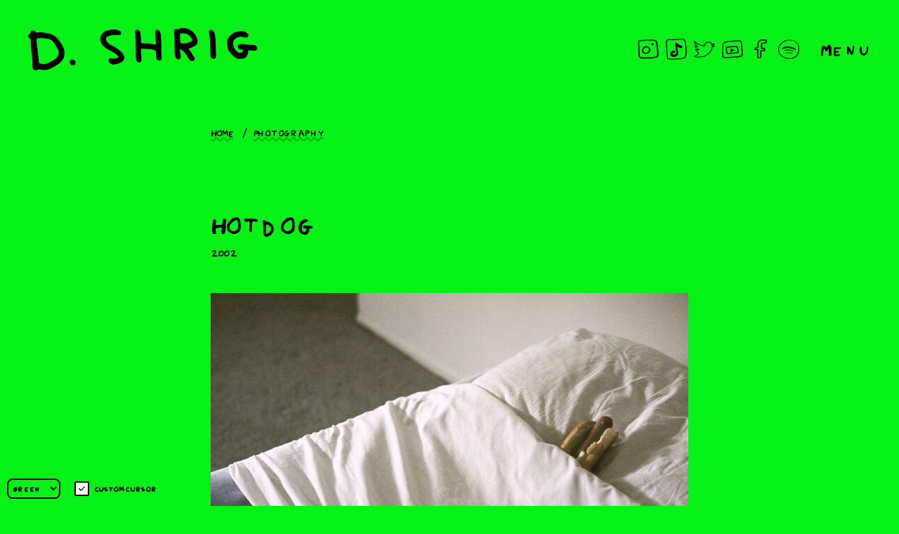

--- FILE ---
content_type: text/html; charset=UTF-8
request_url: https://davidshrigley.com/photography/hotdog
body_size: 7262
content:
<!DOCTYPE html>
<html lang="en-GB" dir="ltr">
	<head>
		<meta http-equiv="X-UA-Compatible" content="IE=edge"/>
		<meta charset="utf-8">
		<meta name="viewport" content="width=device-width, initial-scale=1.0, maximum-scale=5.0, viewport-fit=cover"/>
    <meta name="referrer" content="origin-when-cross-origin" />
    				
	<title>Hotdog - David Shrigley</title>
	<meta name="description" content="" />

	<meta property="fb:app_id" content="">
	<meta property="og:url" content="https://davidshrigley.com/photography/hotdog" />
	<meta property="og:type" content="website" />
	<meta property="og:title" content="Hotdog - David Shrigley" />
	<meta property="og:image" content="https://d3k792mnh7ruvm.cloudfront.net/sculpture/_1200x630_crop_center-center_none/ak4999_SHR_pleasedontkillus_large1.jpg" />
	<meta property="og:image:width" content="1200" />
	<meta property="og:image:height" content="630" />
	<meta property="og:description" content="" />
	<meta property="og:site_name" content="David Shrigley" />
	<meta property="og:locale" content="en_GB" />
	<meta property="og:locale:alternate" content="en_GB" />
	
	<meta name="twitter:card" content="summary_large_image" />
	<meta name="twitter:site" content="davidshrigley" />
	<meta name="twitter:url" content="https://davidshrigley.com/photography/hotdog" />
	<meta name="twitter:title" content="Hotdog - David Shrigley" />
	<meta name="twitter:description" content="" />
	<meta name="twitter:image" content="https://d3k792mnh7ruvm.cloudfront.net/sculpture/_1200x600_crop_center-center_none/ak4999_SHR_pleasedontkillus_large1.jpg" />

	
	<link rel="home" href="https://davidshrigley.com/" />
	<link rel="canonical" href="https://davidshrigley.com/photography/hotdog">
    <link rel="preconnect" href="https://fonts.googleapis.com">
    <link rel="preconnect" href="https://fonts.gstatic.com" crossorigin>
    <link href="https://fonts.googleapis.com/css2?family=Roboto+Mono:wght@400;700&display=swap" rel="stylesheet">
    <script src="https://unpkg.com/micromodal/dist/micromodal.min.js"></script>
		<link rel="preload" href="/dist/styles/main-aa7e1df0ee.css" as="style" onerror="this.onerror=null;this.href='/dist/styles/main.css';">
		<link href="/dist/styles/main-aa7e1df0ee.css" rel="stylesheet" onerror="this.onerror=null;this.href='/dist/styles/main.css';">
		<link href="/dist/lightbox2/css/lightbox.min.css" rel="stylesheet" />
    <link rel="icon" type="image/svg+xml" href="/favicon.svg">
    <link rel="icon" type="image/png" href="/favicon.png">
    <link type="text/plain" rel="author" href="/humans.txt" />

    
          <script defer data-domain="davidshrigley.com" src="https://plausible.jonnykates.com/js/script.js"></script>
    	</head>

	<body>
    
		


<header class="site-header shrig-hand">
  <div class="theming">
    <select id="themePicker">
      <option value="#06f216">Green</option>
      <option value="#ffbe0b">Gold</option>
      <option value="#fb5607">Orange</option>
      <option value="#ff006e">Pink</option>
    </select>
    <label class="theming__field theming__field--cursor form-control">
      <input id="customCursorCheckbox" type="checkbox" name="custom-cursor" />
      Custom cursor
    </label>
  </div>

  <div class="site-header__contents">
      <a href="/" class="site-logo">
    <svg viewBox="0 0 328 60" fill="none" xmlns="http://www.w3.org/2000/svg"><path fill-rule="evenodd" clip-rule="evenodd" d="M218.401.26c-1.381.21-2.541.594-3.152 1.047-.944.697-2.283.702-2.283.01 0-.712-2.99-.304-3.756.512-.846.9-.97 5.792-.24 9.459.233 1.168.271 4.735.121 11.229-.324 14.037.731 19.98 3.809 21.47 3.893 1.885 5.93-.944 4.74-6.589-.343-1.616-.623-4.038-.627-5.381l-.005-2.44 1.537.886c1.521.878 4.994 3.959 4.994 4.432 0 .133.299.511.66.838.63.564 3.072 4.04 3.072 4.369 0 .457 2.636 4.576 3.354 5.24 2.634 2.443 6.534 1.81 7.206-1.166.149-.671.142-1.24-.017-1.34-.154-.096-.28-.437-.28-.761s-.184-.7-.41-.838c-.226-.135-1.285-1.786-2.351-3.669-1.95-3.435-2.59-4.345-4.819-6.874-.663-.753-1.153-1.378-1.09-1.392l.663-.126c.979-.189 4.898-1.808 4.898-2.027 0-.117.595-.387 1.323-.602 1.364-.403 2.967-1.437 4.217-2.717.394-.406.828-.67.961-.588.133.084.259-.308.28-.868.021-.56.254-1.427.518-1.931.821-1.558-.29-6.594-2.118-9.62-4.908-8.11-12.491-11.888-21.205-10.563zM117.414 2.452c-1.325.217-3.214.64-4.199.938-.986.3-1.873.555-1.973.567-.828.102-3.618 2.045-4.758 3.314-7.665 8.526-2.396 19.267 12.558 25.602.765.324 2.473 1.395 5.598 3.51 2.001 1.353 3.975 3.352 4.175 4.232.418 1.828-4.641 3.12-9.351 2.388l-2.638-.41-1.119 1.122c-3.278 3.277 2.628 9.346 7.66 7.87.272-.08 1.126-.23 1.896-.332 2.286-.303 3.503-.704 6.997-2.311 8.365-3.849 6.532-11.985-4.359-19.332-3.235-2.183-3.161-2.14-7.107-4.161-10.947-5.606-12.939-12.622-4.166-14.67.387-.09 1.334-.315 2.104-.496.77-.185 4.056-.348 7.305-.364l5.904-.03.462-.934c.807-1.628.69-3.494-.259-4.17-3.735-2.657-8.313-3.382-14.73-2.333zm36.973.028c-1.295.679-1.561 1.904-1.255 5.787.152 1.918.277 8.526.277 14.684.005 22.198.476 24.927 4.451 25.802 1.103.24 2.745-.348 3.499-1.257.555-.668.662-5.22.226-9.617-.187-1.88-.355-4.54-.371-5.909l-.03-2.488 5.754.102c5.974.108 8.015.313 12.395 1.248 3.196.683 3.032.355 3.256 6.615.234 6.561.639 7.572 3.424 8.516 3.793 1.29 5.169-.973 4.649-7.639-.165-2.127-.326-7.294-.359-11.485-.093-12.458-.77-19.75-2.029-21.9-1.99-3.392-5.776-3.583-6.646-.336-.24.893-.231 1.642.056 5.442.609 8.047.882 13.087.716 13.25-.107.11-1.777-.09-3.708-.44-3.602-.658-5.806-.858-12.834-1.171-4.863-.215-4.518-.021-4.52-2.561 0-4.017-.684-11.67-1.218-13.65-.571-2.116-3.995-3.905-5.733-2.993zm106.162.017c-2.575.468-2.855 2.57-1.229 9.257.166.686.369 4.465.45 8.397.082 3.935.238 8.414.348 9.953.109 1.54.226 4.129.256 5.755.098 4.914.84 7.13 2.391 7.146.28.003.681.215.894.472.599.72 2.313.576 3.333-.283 1.472-1.238 1.719-2.931 1.355-9.22-.175-2.983-.392-8.714-.485-12.733-.278-11.961-1.432-16.459-4.668-18.152-.86-.45-1.635-.8-1.716-.777-.084.024-.502.105-.929.185zM5.021 3.523c-.709.27-2.148 2.895-1.85 3.375.308.497-.144 1.215-.879 1.4-3.26.818-2.99 4.658.478 6.79.63.387.861.767.84 1.399-.03.998.278 6.422.485 8.486.075.77.224 3.009.331 4.975.105 1.969.458 5.328.784 7.464.607 4 .959 8.983 1.075 15.24.077 4.022.546 6.22 1.328 6.22.28 0 .779.244 1.11.545.924.835 3.99.756 4.943-.128.723-.672.739-.672 4.924-.212 6.71.737 9.271.475 12.97-1.325 1.676-.814 3.117-1.584 3.203-1.71.089-.128.544-.327 1.013-.446.468-.116.851-.321.851-.454 0-.131.254-.306.564-.388.31-.081 1.955-.96 3.655-1.957 6.975-4.081 11.075-10.174 11.003-16.355-.044-3.828-.14-5.815-.27-5.687-.07.072-.437-.816-.81-1.97-.576-1.783-1.378-3.285-4.275-8.01-.21-.344-.455-.694-.544-.777-.089-.087-.43-.577-.753-1.09-4.46-7.037-11.164-11.124-19.922-12.145a56.322 56.322 0 01-2.487-.334c-.606-.114-3.398-.331-5.91-.464-.684-.035-1.972.04-2.858.168-1.903.275-2.794.056-3.048-.746-.427-1.346-4.204-2.529-5.95-1.864zm294.12 1.297c-4.402.786-6.254 1.812-9.986 5.535-3.347 3.342-4.392 5.099-4.896 8.243-.426 2.67.586 9.85 1.689 11.963.226.434.411.915.413 1.071.005.735 2.764 4.514 4.551 6.233 4.914 4.728 8.381 6.433 11.786 5.798.844-.158 1.642-.224 1.77-.144.427.266 4.117-.54 5.333-1.164 1.602-.821 1.833-1.08 3.001-3.394 1.545-3.063 1.848-4.122 1.549-5.44-.357-1.583-.114-2.09.896-1.877 1.085.228 6.403.564 7.97.501 1.67-.065 3.576-.926 3.576-1.616 0-.299.126-.62.278-.714.781-.485-.171-4.22-1.076-4.22-.226 0-.604-.277-.842-.615-.48-.686-1.164-.819-5.666-1.108-1.709-.11-3.183-.247-3.279-.306-.093-.058-1.145-.189-2.335-.289a192.53 192.53 0 01-4.184-.41c-8.451-.948-12.155 1.066-9.781 5.315.887 1.586 2.153 2.13 5.944 2.545l1.915.21-.574 1.295c-1.038 2.341-4.894 3.552-7.317 2.3-2.893-1.498-6.426-6.895-6.487-9.91-.016-.83-.133-1.513-.261-1.513-.129-.002-.234-1.026-.234-2.279 0-2.871 1.58-5.052 4.964-6.855.604-.324 1.18-.714 1.281-.868.098-.156 1.077-.354 2.176-.44 1.098-.09 2.279-.22 2.622-.29.342-.072 1.742.072 3.111.322 4.409.8 5.034.858 5.26.492.119-.191.548-.347.954-.347.77 0 .891-.222 1.234-2.256.107-.641.329-1.166.492-1.166.548 0 .306-.62-.247-.632-.688-.012-1.668-.847-2.193-1.864-1.203-2.342-6.993-3.252-13.407-2.106zm-74.902 2.87c3.951.49 9.346 5.225 10.069 8.84.18.903-1.32 2.534-2.334 2.534-.203 0-.7.216-1.104.48-3.065 2.008-7.662 2.869-11.14 2.088l-2.409-.542-.021-3.424c-.012-1.882-.194-4.73-.404-6.323-.522-3.977.525-4.497 7.343-3.653zM23.255 14.51c.427.072 1.476.222 2.332.336 6.972.921 8.675 2.027 12.831 8.341 4.44 6.736 5.902 10.963 4.943 14.266-.453 1.56-3.284 5.861-3.867 5.875-.124.005-.742.46-1.374 1.013-.635.552-2.944 1.915-5.132 3.025-2.188 1.113-4.047 2.095-4.133 2.183-2.109 2.16-13.412 1.703-13.629-.55-.065-.674.037-1.013.31-1.015.336-.005.336-.051.003-.264-.266-.17-.446-1.2-.525-3.032-.068-1.527-.191-2.983-.275-3.237-.157-.465-.518-3.578-.649-5.591a47.9 47.9 0 00-.315-2.8 56.57 56.57 0 01-.343-3.111c-.053-.77-.268-2.02-.478-2.78-.298-1.083-.298-1.41-.005-1.507.255-.086.278-.247.073-.495-.693-.835-1.094-9.89-.457-10.267 1.15-.681 7.54-.915 10.69-.39zm37.542 30.757c-1.582 1.371-1.843 3.87-.528 5.059.339.305.616.735.616.95 0 1.448 3.933 2.253 5.512 1.128 1.14-.811 1.759-4.36.98-5.607-1.2-1.922-5.085-2.825-6.58-1.53z" fill="currentColor"/></svg>
    <span class="visually-hidden">D. Shrig</span>
  </a>

    <div class="site-header__ctas">
      <ul class="site-header__social">
        <li>
          <a href="https://www.instagram.com/DavidShrigley/" target="_blank" rel="noreferrer noopener">
            <img src="/dist/images/icons/instagram.png" alt="Instagram" />
            <span class="visually-hidden">Instagram</span>
          </a>
        </li>
        <li>
          <a href="https://www.tiktok.com/@d.shrig?lang=en" target="_blank" rel="noreferrer noopener">
            <img src="/dist/images/icons/tiktok.png" alt="TikTok" />
            <span class="visually-hidden">TikTok</span>
          </a>
        </li>
        <li>
          <a href="https://twitter.com/davidshrigley" target="_blank" rel="noreferrer noopener">
            <img src="/dist/images/icons/twitter.png" alt="Twitter" />
            <span class="visually-hidden">Twitter</span>
          </a>
        </li>
        <li>
          <a href="https://www.youtube.com/user/Shrigleyfilms" target="_blank" rel="noreferrer noopener">
            <img src="/dist/images/icons/youtube.png" alt="YouTube" />
            <span class="visually-hidden">YouTube</span>
          </a>
        </li>
        <li>
          <a href="https://www.facebook.com/profile.php?id=100082030697663" target="_blank" rel="noreferrer noopener">
            <img src="/dist/images/icons/facebook.png" alt="Facebook" />
            <span class="visually-hidden">Facebook</span>
          </a>
        </li>
        <li>
          <a href="https://open.spotify.com/artist/5mSHDrwbyAhkLI60hegpNq" target="_blank" rel="noreferrer noopener">
            <img src="/dist/images/icons/spotify.png" alt="Spotify" />
            <span class="visually-hidden">Spotify</span>
          </a>
        </li>
      </ul>
      <button class="nav-button" id="navButton" aria-haspopup="true" aria-controls="mainNav">
        Menu
      </button>
    </div>
  </div>
  <nav class="main-nav" aria-labelledby="navButton" id="mainNav">
    <div class="main-nav__header">
        <a href="/" class="site-logo">
    <svg viewBox="0 0 328 60" fill="none" xmlns="http://www.w3.org/2000/svg"><path fill-rule="evenodd" clip-rule="evenodd" d="M218.401.26c-1.381.21-2.541.594-3.152 1.047-.944.697-2.283.702-2.283.01 0-.712-2.99-.304-3.756.512-.846.9-.97 5.792-.24 9.459.233 1.168.271 4.735.121 11.229-.324 14.037.731 19.98 3.809 21.47 3.893 1.885 5.93-.944 4.74-6.589-.343-1.616-.623-4.038-.627-5.381l-.005-2.44 1.537.886c1.521.878 4.994 3.959 4.994 4.432 0 .133.299.511.66.838.63.564 3.072 4.04 3.072 4.369 0 .457 2.636 4.576 3.354 5.24 2.634 2.443 6.534 1.81 7.206-1.166.149-.671.142-1.24-.017-1.34-.154-.096-.28-.437-.28-.761s-.184-.7-.41-.838c-.226-.135-1.285-1.786-2.351-3.669-1.95-3.435-2.59-4.345-4.819-6.874-.663-.753-1.153-1.378-1.09-1.392l.663-.126c.979-.189 4.898-1.808 4.898-2.027 0-.117.595-.387 1.323-.602 1.364-.403 2.967-1.437 4.217-2.717.394-.406.828-.67.961-.588.133.084.259-.308.28-.868.021-.56.254-1.427.518-1.931.821-1.558-.29-6.594-2.118-9.62-4.908-8.11-12.491-11.888-21.205-10.563zM117.414 2.452c-1.325.217-3.214.64-4.199.938-.986.3-1.873.555-1.973.567-.828.102-3.618 2.045-4.758 3.314-7.665 8.526-2.396 19.267 12.558 25.602.765.324 2.473 1.395 5.598 3.51 2.001 1.353 3.975 3.352 4.175 4.232.418 1.828-4.641 3.12-9.351 2.388l-2.638-.41-1.119 1.122c-3.278 3.277 2.628 9.346 7.66 7.87.272-.08 1.126-.23 1.896-.332 2.286-.303 3.503-.704 6.997-2.311 8.365-3.849 6.532-11.985-4.359-19.332-3.235-2.183-3.161-2.14-7.107-4.161-10.947-5.606-12.939-12.622-4.166-14.67.387-.09 1.334-.315 2.104-.496.77-.185 4.056-.348 7.305-.364l5.904-.03.462-.934c.807-1.628.69-3.494-.259-4.17-3.735-2.657-8.313-3.382-14.73-2.333zm36.973.028c-1.295.679-1.561 1.904-1.255 5.787.152 1.918.277 8.526.277 14.684.005 22.198.476 24.927 4.451 25.802 1.103.24 2.745-.348 3.499-1.257.555-.668.662-5.22.226-9.617-.187-1.88-.355-4.54-.371-5.909l-.03-2.488 5.754.102c5.974.108 8.015.313 12.395 1.248 3.196.683 3.032.355 3.256 6.615.234 6.561.639 7.572 3.424 8.516 3.793 1.29 5.169-.973 4.649-7.639-.165-2.127-.326-7.294-.359-11.485-.093-12.458-.77-19.75-2.029-21.9-1.99-3.392-5.776-3.583-6.646-.336-.24.893-.231 1.642.056 5.442.609 8.047.882 13.087.716 13.25-.107.11-1.777-.09-3.708-.44-3.602-.658-5.806-.858-12.834-1.171-4.863-.215-4.518-.021-4.52-2.561 0-4.017-.684-11.67-1.218-13.65-.571-2.116-3.995-3.905-5.733-2.993zm106.162.017c-2.575.468-2.855 2.57-1.229 9.257.166.686.369 4.465.45 8.397.082 3.935.238 8.414.348 9.953.109 1.54.226 4.129.256 5.755.098 4.914.84 7.13 2.391 7.146.28.003.681.215.894.472.599.72 2.313.576 3.333-.283 1.472-1.238 1.719-2.931 1.355-9.22-.175-2.983-.392-8.714-.485-12.733-.278-11.961-1.432-16.459-4.668-18.152-.86-.45-1.635-.8-1.716-.777-.084.024-.502.105-.929.185zM5.021 3.523c-.709.27-2.148 2.895-1.85 3.375.308.497-.144 1.215-.879 1.4-3.26.818-2.99 4.658.478 6.79.63.387.861.767.84 1.399-.03.998.278 6.422.485 8.486.075.77.224 3.009.331 4.975.105 1.969.458 5.328.784 7.464.607 4 .959 8.983 1.075 15.24.077 4.022.546 6.22 1.328 6.22.28 0 .779.244 1.11.545.924.835 3.99.756 4.943-.128.723-.672.739-.672 4.924-.212 6.71.737 9.271.475 12.97-1.325 1.676-.814 3.117-1.584 3.203-1.71.089-.128.544-.327 1.013-.446.468-.116.851-.321.851-.454 0-.131.254-.306.564-.388.31-.081 1.955-.96 3.655-1.957 6.975-4.081 11.075-10.174 11.003-16.355-.044-3.828-.14-5.815-.27-5.687-.07.072-.437-.816-.81-1.97-.576-1.783-1.378-3.285-4.275-8.01-.21-.344-.455-.694-.544-.777-.089-.087-.43-.577-.753-1.09-4.46-7.037-11.164-11.124-19.922-12.145a56.322 56.322 0 01-2.487-.334c-.606-.114-3.398-.331-5.91-.464-.684-.035-1.972.04-2.858.168-1.903.275-2.794.056-3.048-.746-.427-1.346-4.204-2.529-5.95-1.864zm294.12 1.297c-4.402.786-6.254 1.812-9.986 5.535-3.347 3.342-4.392 5.099-4.896 8.243-.426 2.67.586 9.85 1.689 11.963.226.434.411.915.413 1.071.005.735 2.764 4.514 4.551 6.233 4.914 4.728 8.381 6.433 11.786 5.798.844-.158 1.642-.224 1.77-.144.427.266 4.117-.54 5.333-1.164 1.602-.821 1.833-1.08 3.001-3.394 1.545-3.063 1.848-4.122 1.549-5.44-.357-1.583-.114-2.09.896-1.877 1.085.228 6.403.564 7.97.501 1.67-.065 3.576-.926 3.576-1.616 0-.299.126-.62.278-.714.781-.485-.171-4.22-1.076-4.22-.226 0-.604-.277-.842-.615-.48-.686-1.164-.819-5.666-1.108-1.709-.11-3.183-.247-3.279-.306-.093-.058-1.145-.189-2.335-.289a192.53 192.53 0 01-4.184-.41c-8.451-.948-12.155 1.066-9.781 5.315.887 1.586 2.153 2.13 5.944 2.545l1.915.21-.574 1.295c-1.038 2.341-4.894 3.552-7.317 2.3-2.893-1.498-6.426-6.895-6.487-9.91-.016-.83-.133-1.513-.261-1.513-.129-.002-.234-1.026-.234-2.279 0-2.871 1.58-5.052 4.964-6.855.604-.324 1.18-.714 1.281-.868.098-.156 1.077-.354 2.176-.44 1.098-.09 2.279-.22 2.622-.29.342-.072 1.742.072 3.111.322 4.409.8 5.034.858 5.26.492.119-.191.548-.347.954-.347.77 0 .891-.222 1.234-2.256.107-.641.329-1.166.492-1.166.548 0 .306-.62-.247-.632-.688-.012-1.668-.847-2.193-1.864-1.203-2.342-6.993-3.252-13.407-2.106zm-74.902 2.87c3.951.49 9.346 5.225 10.069 8.84.18.903-1.32 2.534-2.334 2.534-.203 0-.7.216-1.104.48-3.065 2.008-7.662 2.869-11.14 2.088l-2.409-.542-.021-3.424c-.012-1.882-.194-4.73-.404-6.323-.522-3.977.525-4.497 7.343-3.653zM23.255 14.51c.427.072 1.476.222 2.332.336 6.972.921 8.675 2.027 12.831 8.341 4.44 6.736 5.902 10.963 4.943 14.266-.453 1.56-3.284 5.861-3.867 5.875-.124.005-.742.46-1.374 1.013-.635.552-2.944 1.915-5.132 3.025-2.188 1.113-4.047 2.095-4.133 2.183-2.109 2.16-13.412 1.703-13.629-.55-.065-.674.037-1.013.31-1.015.336-.005.336-.051.003-.264-.266-.17-.446-1.2-.525-3.032-.068-1.527-.191-2.983-.275-3.237-.157-.465-.518-3.578-.649-5.591a47.9 47.9 0 00-.315-2.8 56.57 56.57 0 01-.343-3.111c-.053-.77-.268-2.02-.478-2.78-.298-1.083-.298-1.41-.005-1.507.255-.086.278-.247.073-.495-.693-.835-1.094-9.89-.457-10.267 1.15-.681 7.54-.915 10.69-.39zm37.542 30.757c-1.582 1.371-1.843 3.87-.528 5.059.339.305.616.735.616.95 0 1.448 3.933 2.253 5.512 1.128 1.14-.811 1.759-4.36.98-5.607-1.2-1.922-5.085-2.825-6.58-1.53z" fill="currentColor"/></svg>
    <span class="visually-hidden">D. Shrig</span>
  </a>

      <ul class="main-nav__actions">
        <li><a href="/search"><svg class="search-icon" aria-hidden="true" viewBox="0 0 20 20"><path d="M13 10.9c1.6 1.6 3.4 3.2 5 4.8.5.5 1 1.1 1.3 1.7.3.5-.2 1-.5 1.3-.3.3-1.4.2-1.7-.1-.2-.2-.6-.3-.9-.5-.2-.1-.3-.3-.5-.5-1.7-1.6-3.3-3.3-5-4.9-.1-.1-.5-.1-.7 0-1.3.3-2.6.9-3.9.9-2.8.1-5.6-2.3-5.7-5.1C.4 7 1 5.6 1.9 4.2c.2-.4.6-.6 1-.9.8-.6 1.5-1.3 2.4-1.9.9-.6 1.5-.4 2.4-.1.2.1.6 0 .9-.1 1.3-.4 2.5-.6 3.7.1 1.1.6 2 1.5 2.6 2.5.4.8.4 1.6.3 2.5-.1 1-.5 1.9-1 2.7-.4.7-.7 1.2-1.2 1.9zM4.1 6.2c-.3.1-.8.1-.8.2-.2.7-.4 1.5-.4 2.2 0 1.2.9 1.9 1.8 2.3.7.3 1.6.1 2.3.1 2.1-.2 3.6-1.5 4.9-3.1.9-1.2.2-3.6-1.1-4.2-.2-.1-.5-.1-.8 0-.6.1-1.2.3-1.9.3-1.8 0-3 .9-4 2.2z" fill="currentColor"/></svg> Search</a></li>
        <li><a id="closeNav">Close menu</a></li>
      </ul>
    </div>

    <div class="main-nav__body container--md">
      <ul class="main-nav__menu main-nav__menu--work" role="menu">
          <li role="none" class="main-nav__label">Work</li>

          <li role="none" class="main-nav__item--colour-works"><a role="menuitem" href="/colour-works">Colour works</a></li>

          <li role="none" class="main-nav__item--b-w-drawings"><a role="menuitem" href="/b-w-drawings">B/W Drawings</a></li>

          <li role="none" class="main-nav__item--printmaking"><a role="menuitem" href="/printmaking">Printmaking</a></li>

          <li role="none" class="main-nav__item--sculpture"><a role="menuitem" href="/sculpture">Sculpture</a></li>

          <li role="none" class="main-nav__item--books"><a role="menuitem" href="/books">Books</a></li>

          <li role="none" class="main-nav__item--animation"><a role="menuitem" href="/animation">Animation</a></li>

          <li role="none" class="main-nav__item--photography"><a role="menuitem" href="/photography">Photography</a></li>

          <li role="none" class="main-nav__item--music"><a role="menuitem" href="/music">Music</a></li>

          <li role="none" class="main-nav__item--political-cartoons"><a role="menuitem" href="/political-cartoons">Political cartoons</a></li>

      </ul>

      <ul class="main-nav__menu main-nav__menu--other-stuff" role="menu">
          <li role="none" class="main-nav__label">Other stuff</li>

          <li role="none" class="main-nav__item--tattoos"><a role="menuitem" href="/tattoos">Tattoos</a></li>

          <li role="none" class="main-nav__item--football"><a role="menuitem" href="/football">Football</a></li>

          <li role="none" class="main-nav__item--charity-stuff"><a role="menuitem" href="/charity-stuff">Charity stuff</a></li>

      </ul>

      <ul class="main-nav__menu main-nav__menu--nav-items" role="menu">
          <li role="none" class="main-nav__item--info"><a role="menuitem" href="/info">Info</a></li>

          <li role="none" class="main-nav__item--contact"><a role="menuitem" href="/contact">Contact</a></li>

          <li role="none" class="main-nav__item--pulped-fiction"><a role="menuitem" href="https://pulpedfiction.davidshrigley.com">Pulped Fiction</a></li>

          <li role="none" class="main-nav__item--shop"><a role="menuitem" href="/shop">Shop</a></li>

      </ul>
    </div>
  </nav>
</header>

    		<main>
        <div class="container container--sm grid">
    

<nav aria-label="Breadcrumb" class="breadcrumb col-12">
  <ol>
      <li>
    <a href="/">Home</a>
  </li>

            <li>
    <a href="/photography">Photography</a>
  </li>

      </ol>
</nav>

          
<nav class="stepper col-12" aria-label="Previous or Next">
  <ul>
          </ul>
</nav>
    
          <div class="work-entry__content col-12  work-entry__content--no-description">
	<h1 class="page-title">Hotdog</h1>

  <span class="subtitle">
                          2002
      </span>

	

	</div>
    
    <figure class="work-item__lead-image col-12 ">
              
        <a href="https://d3k792mnh7ruvm.cloudfront.net/photography/hotdog-1.jpg" data-lightbox="hotdog">
          <img
            srcset="
              https://d3k792mnh7ruvm.cloudfront.net/photography/_680xAUTO_crop_center-center_none/hotdog-1.jpg?v=1648638743,
              https://d3k792mnh7ruvm.cloudfront.net/photography/_1360xAUTO_crop_center-center_none/hotdog-1.jpg?v=1648638743 2x"
            src="https://d3k792mnh7ruvm.cloudfront.net/photography/_680xAUTO_crop_center-center_none/hotdog-1.jpg?v=1648638743"
            alt="" />
        </a>
          </figure>

    
          <div class="work-item__gallery col-12 grid grid--align-centre">
              </div>
      </div>
		</main>

		<footer class="site-footer container">
  &copy; David Shrigley 2026
</footer>

    <div id="dynamic-block-703135797" class="dynamic-block" data-site="1" data-template="YThlYTU4ZWFkYThlMDNiNmMxNTM3OTkwZGMzMWMwYjA3MGQyZDc3NGNjODkwNjQ1MmNlZmVhNjhhNzdiYTg0NGNvbXBvbmVudHMvX3RoZW1lLXBpY2tlcg==" data-args="eJy9kEFqwzAQRa8SdAKrbUwyWqYx2RQKWRWymVhTW0WWhEYOmJK7d+SmV+hyvv7/b0YIO/hm2IKiUPKiDMJzFfQOFFO+2fMYZ29Pi81YSJkraMPwAqosSUaGpwZUn/GzXMjTJCV8Of42yRsoZ5Vx0G4bc2fYg7phdnj1xJWk/wstbL1/cE7Ir8R9dqm4GKqlEb+WALsweDpEP0+h4lZdGFbwXcwTltrcgvo6b7rNRx20rMOFUqJ8DPUu+7dnDboJB+ocebt624fyPsYSh4xpXFfV8gP9zCVOb+jCwSNzlSWvzP0HgjuHYA==" data-ignore-missing="false"></div>
    <div class="cursor"></div>
    <div class="cursor2"></div>

        <script type="text/javascript">
      window.csrfTokenName = "CRAFT_CSRF_TOKEN";
      window.csrfTokenValue = "CbBQ2Vjdhi0WnreWSii6cqktYNiYWRrqpkaXqqst5ZMOlTaOdPhlmk3RGascvMJqWc_vwTJJjCqaXFiy9WAqjMsi9pnHRabyec0E_wK5HOo\u003D";
    </script>

        <script src="/dist/js/vendor/jquery/jquery-3.6.0.min.js"></script>
    <script src="https://cdnjs.cloudflare.com/ajax/libs/gsap/3.10.2/gsap.min.js"></script>
    <script src="https://unpkg.com/@popperjs/core@2"></script>
    <script src="https://unpkg.com/tippy.js@6"></script>
    <script src="/dist/js/main-59fa7ca472.js" onerror="loadFallbackScript('/dist/js/main.js')"></script>
    <script src="/dist/lightbox2/js/lightbox.min.js"></script>
	<script>window.SERVD_CSRF_TOKEN_NAME = "CRAFT_CSRF_TOKEN";
                function injectCSRF() {
                    var inputs = document.getElementsByName(window.SERVD_CSRF_TOKEN_NAME);
                    var len = inputs.length;
                    if (len > 0) {
                        var xhr = new XMLHttpRequest();
                        xhr.onload = function () {
                            if (xhr.status >= 200 && xhr.status <= 299) {
                                var tokenInfo = JSON.parse(this.responseText);
                                window.csrfTokenValue = tokenInfo.token;
                                window.csrfTokenName = tokenInfo.name;
                                for (var i=0; i<len; i++) {
                                    inputs[i].setAttribute("value", tokenInfo.token);
                                }
                                window.dispatchEvent( new CustomEvent("servd.csrfloaded", {detail: {token: tokenInfo.token}}) );
                            } else {
                                window.dispatchEvent( new CustomEvent("servd.csrffailed") );
                            }

                        };
                        xhr.open("GET", "https://davidshrigley.com/index.php/actions/servd-asset-storage/csrf-token/get-token");
                        xhr.send();
                    }
                }
                setTimeout(function(){
                    if (!window.SERVD_MANUAL_CSRF_LOAD) {
                        injectCSRF();
                    }
                }, 50);
function insertBlocks(blocks)
                {
                    var allChildrenOnPage = [];
                    for(var i = 0; i < blocks.length; i++){
                        var rBlock = blocks[i];
                        var dBlock = document.getElementById(rBlock.id);
                        var placeholder = document.createElement("div");
                        placeholder.insertAdjacentHTML("afterbegin", rBlock.html);
                        var allChildren = [];
                        for (var j = 0; j < placeholder.childNodes.length; j++) {
                            allChildren.push(placeholder.childNodes[j]);
                            allChildrenOnPage.push(placeholder.childNodes[j]);
                        }
                        for(var node of allChildren){
                            dBlock.parentNode.insertBefore(node, dBlock);
                        }
                        dBlock.parentNode.removeChild(dBlock);
                    }

                    return allChildrenOnPage;
                }
                function pullDynamic() {
                    var injectedContent = document.getElementById("SERVD_DYNAMIC_BLOCKS");
                    if(injectedContent){
                        var parsedContent = JSON.parse(injectedContent.innerHTML);
                        let insertedBlocks = insertBlocks(parsedContent.blocks);
                        window.dispatchEvent( new CustomEvent("servd.dynamicloaded", {detail: {blocks: insertedBlocks}}) );
                        return;
                    }

                    var dynamicBlocks = document.getElementsByClassName("dynamic-block");
                    var len = dynamicBlocks.length;
                    var allBlocks = [];
                    for (var i=0; i<len; i++) {
                        var block = dynamicBlocks[i];
                        var blockId = block.id;
                        var template = block.getAttribute("data-template");
                        var args = block.getAttribute("data-args");
                        var siteId = block.getAttribute("data-site");
                        allBlocks.push({
                            id: blockId,
                            template: template,
                            args: args,
                            siteId: siteId
                        });
                    }

                    if(allBlocks.length > 0){
                        var xhr = new XMLHttpRequest();
                        xhr.onload = function () {
                            if (xhr.status >= 200 && xhr.status <= 299) {
                                var responseContent = JSON.parse(xhr.response);
                                let insertedBlocks = insertBlocks(responseContent.blocks);
                                window.dispatchEvent( new CustomEvent("servd.dynamicloaded", {detail: {blocks: insertedBlocks}}) );
                            }
                        }
                        xhr.open("POST", "https://davidshrigley.com/index.php/actions/servd-asset-storage/dynamic-content/get-content", );
                        xhr.setRequestHeader("Content-Type", "application/json;charset=UTF-8");
                        xhr.send(JSON.stringify(allBlocks));
                    } else {
                        window.dispatchEvent( new CustomEvent("servd.dynamicloaded", {detail: {blocks: []}}) );
                    }
                }

                setTimeout(function(){
                    if (!window.SERVD_MANUAL_DYNAMIC_LOAD) {
                        pullDynamic();
                    }
                }, 50);</script></body>
</html>


--- FILE ---
content_type: text/css
request_url: https://davidshrigley.com/dist/styles/main-aa7e1df0ee.css
body_size: 5323
content:
*,*::before,*::after{box-sizing:border-box}*{margin:0}html,body{height:100%}img,picture,video,canvas,svg{display:block;max-width:100%}img{width:100%;height:auto}input,button,textarea,select{font:inherit}p,h1,h2,h3,h4,h5,h6{overflow-wrap:break-word}#root,#__next{isolation:isolate}@media(prefers-reduced-motion: reduce){*{-webkit-animation:none !important;animation:none !important;transition:none !important}}.visually-hidden{position:absolute;left:-9999em;top:auto;width:1px;height:1px;overflow:hidden}@media(pointer: fine){body.custom-cursor-enabled *{cursor:none}body.custom-cursor-enabled select{cursor:auto}body.custom-cursor-enabled .cursor{width:82px;height:90px;position:fixed;pointer-events:none;left:34px;top:38px;z-index:1001;background-image:url("../images/icons/cursor-hand.png?v=150822");background-repeat:no-repeat;background-position:top left;background-size:100% auto;transition:opacity .15s;opacity:0}body.custom-cursor-enabled .cursorinit{opacity:1}body.custom-cursor-enabled .cursoractive{background-image:url("../images/icons/cursor-hand--active.png?v=150822")}body.custom-cursor-enabled .cursor2{width:0;height:0;opacity:0;border-radius:100%;background-color:#000;position:fixed;transition:width .15s,height .15s,opacity .15s;transform:translate(-50%, -50%);pointer-events:none;z-index:1000}body.custom-cursor-enabled .cursorinnerhover{width:40px;height:40px;opacity:.5}body.custom-cursor-enabled .cursorinneractive{width:20px;height:20px;opacity:1}body.custom-cursor-enabled .nav-expanded .cursor2{background-color:#fff}}body{opacity:0;background-color:var(--backgroundColour);color:#000}body.theme-loaded{opacity:1}#themePicker{background-color:var(--backgroundColour);padding:5px 2px}body.nav-expanded .theming{background-color:var(--backgroundColour)}.theming{font-size:1rem;display:flex;align-items:center;position:fixed;bottom:0;left:0;padding:1rem;font-size:1.4rem;z-index:100;background-color:transparent;border-top-right-radius:.8em;background-color:var(--backgroundColour)}.theming label{font-size:inherit}.theming__field--cursor.form-control{display:none;margin-left:2rem}@media(pointer: fine){.theming__field--cursor.form-control{display:grid}}@font-face{font-family:"DavidShrigley";src:url("/dist/fonts/DavidShrigley.ttf") format("truetype")}@font-face{font-family:"Shrigley-Regular";src:url("/dist/fonts/Shrigley-Regular.woff2") format("woff2")}html{font-size:62.5%}body{font-family:"Roboto Mono",monospace;font-size:1.8rem;line-height:1.8;-webkit-font-smoothing:antialiased;-moz-osx-font-smoothing:grayscale;-webkit-text-size-adjust:100%;font-feature-settings:"pnum" on,"lnum" on,"ss04" on}.card__title,.tippy-box[data-theme~=shrigley],.shrig-hand,h1,h2,h3,.subtitle,.button,.breadcrumb{font-family:"Shrigley-Regular",sans-serif;font-weight:400;line-height:.9;letter-spacing:-0.07em}h1{margin-bottom:50px;text-align:center}h1.page-title{font-size:4.8rem;margin-bottom:3rem;text-align:left}h2{font-size:4rem;margin-top:3rem;margin-bottom:3.6rem}h3{font-size:2.8rem;margin-top:2.1rem;margin-bottom:2.4rem}.mono{font-family:"Roboto Mono",monospace}p{margin-bottom:1.6rem}a{color:inherit;text-decoration:underline;-webkit-text-decoration-style:wavy;text-decoration-style:wavy;text-decoration-thickness:2px;text-underline-offset:6px;-webkit-text-decoration-color:rgba(0,0,0,.3);text-decoration-color:rgba(0,0,0,.3);transition:all .3s}a:hover{-webkit-text-decoration-color:#000;text-decoration-color:#000}a[role=button]{text-decoration:none}.subtitle{display:block;font-size:2rem}h1+.subtitle{margin-top:-2rem;margin-bottom:3rem}.work-entry__content--no-description h1+.subtitle{margin-bottom:0}.standfirst{margin-top:1.6rem}.listing-intro{margin-bottom:5rem}.text-align--center{text-align:center}.tippy-box[data-theme~=shrigley]{background-color:#000;font-size:2.4rem;text-align:center}@-webkit-keyframes wobb{0%,100%{transform:translateY(0px)}25%{transform:translateY(-3px)}75%{transform:translateY(3px)}}@keyframes wobb{0%,100%{transform:translateY(0px)}25%{transform:translateY(-3px)}75%{transform:translateY(3px)}}.wobble span{-webkit-animation-name:wobb;animation-name:wobb;-webkit-animation-iteration-count:infinite;animation-iteration-count:infinite;-webkit-animation-timing-function:linear;animation-timing-function:linear;-webkit-animation-duration:400ms;animation-duration:400ms;display:inline-block;transform:translateY(0px)}@media screen and (min-width: 768px){h1{font-size:8rem}}.button{display:inline-flex;align-items:baseline;font-size:2.8rem;line-height:4rem;text-decoration:none;background-color:#000;color:#fff;padding:.6rem 2rem .8rem;transition:box-shadow .3s;border:0}.button:not(.button--disabled):hover{background-color:#fff;color:#000;box-shadow:inset 0 0 0 3px #000}.button--white{background-color:#fff;color:#000}.button--white:not(.button--disabled):hover{background-color:#000;color:#fff;box-shadow:inset 0 0 0 3px #fff}.button--disabled{cursor:not-allowed;opacity:.5}.buy-button{margin-top:3rem}.button--small{font-size:2.4rem;line-height:3.4rem}.cc-btn:hover{text-decoration:none !important}input[type=search]::-webkit-search-decoration,input[type=search]::-webkit-search-cancel-button,input[type=search]::-webkit-search-results-button,input[type=search]::-webkit-search-results-decoration{display:none}input[type=date],input[type=email],input[type=number],input[type=password],input[type=search],input[type=tel],input[type=text],input[type=url],select,textarea{padding:10px;border:2px solid #000;background-color:#fff;border-radius:.8rem}select{font-weight:700}.user-form{margin:3rem 0;display:flex;flex-direction:column;align-items:flex-start}.form-field{display:flex;flex-direction:column;align-items:flex-start;margin-bottom:1.6rem}label{font-size:1.6rem;font-weight:700}button[type=submit]{margin-top:3rem}#hnypt{display:none}.htmx-request{opacity:.5}ul.errors{margin:0;padding:0;list-style:none;color:red}ul.errors li{margin-top:.8rem}.form-control{display:grid;align-items:center;grid-template-columns:1.5em auto;gap:.5em}.form-control input[type=checkbox]{-webkit-appearance:none;-moz-appearance:none;appearance:none;background-color:#fff;margin:0;font:inherit;color:currentColor;width:1.5em;height:1.5em;border:.15em solid currentColor;border-radius:.15em;display:grid;place-content:center}.form-control input[type=checkbox]:before{content:"";width:.65em;height:.65em;transform:scale(0);transition:120ms transform ease-in-out;background-image:url("../images/icons/check.svg");background-size:100% auto;background-repeat:no-repeat;background-position:center}.form-control input[type=checkbox]:checked:before{transform:scale(1)}body{display:flex;flex-direction:column}body>main{flex-grow:1}main{padding-top:4rem;padding-bottom:15rem}main.full-height{display:flex;flex-direction:column;padding-bottom:4rem}main.full-height>.container{flex-grow:1;display:flex;flex-direction:column}main.full-height>.container>iframe{flex-grow:1}.site-header,.site-footer{flex-grow:0}.container{width:100%;padding-left:2rem;padding-right:2rem;margin-left:auto;margin-right:auto;position:relative}.container--sm{max-width:76rem}.container--md{max-width:112rem}.container--lg{max-width:244rem}.standard-entry__content{display:flex;flex-direction:column}.grid{display:grid;grid-template-columns:repeat(12, 1fr);gap:3rem}.grid--align-centre{align-items:center}.col-1{grid-column:span 1}.col-2{grid-column:span 2}.col-3{grid-column:span 3}.col-4{grid-column:span 4}.col-5{grid-column:span 5}.col-6{grid-column:span 6}.col-7{grid-column:span 7}.col-8{grid-column:span 8}.col-9{grid-column:span 9}.col-10{grid-column:span 10}.col-11{grid-column:span 11}.col-12{grid-column:span 12}.fc--nbm>*:first-child{margin-top:0}@media screen and (min-width: 640px){.col-sm-1{grid-column:span 1}.col-sm-2{grid-column:span 2}.col-sm-3{grid-column:span 3}.col-sm-4{grid-column:span 4}.col-sm-5{grid-column:span 5}.col-sm-6{grid-column:span 6}.col-sm-7{grid-column:span 7}.col-sm-8{grid-column:span 8}.col-sm-9{grid-column:span 9}.col-sm-10{grid-column:span 10}.col-sm-11{grid-column:span 11}.col-sm-12{grid-column:span 12}}.site-search{margin-bottom:6rem}.site-search input{width:100%;text-align:center}@media screen and (min-width: 768px){.container{padding-left:4rem;padding-right:4rem}.grid{gap:5rem}.col-md-1{grid-column:span 1}.col-md-2{grid-column:span 2}.col-md-3{grid-column:span 3}.col-md-4{grid-column:span 4}.col-md-5{grid-column:span 5}.col-md-6{grid-column:span 6}.col-md-7{grid-column:span 7}.col-md-8{grid-column:span 8}.col-md-9{grid-column:span 9}.col-md-10{grid-column:span 10}.col-md-11{grid-column:span 11}.col-md-12{grid-column:span 12}}.site-header a{text-decoration:none}.site-header a:hover{text-decoration:underline}.site-header__contents,.main-nav__header{padding:2rem;display:flex;justify-content:space-between;align-items:center}.site-logo{display:block;width:327px;max-width:40vw;background-repeat:no-repeat;background-size:cover}.site-logo svg{display:block;width:100%;height:auto}.site-logo:hover{-webkit-animation:animate-logo .5s infinite;animation:animate-logo .5s infinite}.site-logo:hover svg{opacity:0}body.nav-expanded .site-logo:hover{-webkit-animation:animate-logo-white .5s infinite;animation:animate-logo-white .5s infinite}@-webkit-keyframes animate-logo{0%{background-image:url("../images/handwritten/d-shrig--alt1.svg")}25%{background-image:url("../images/handwritten/d-shrig--original.svg")}50%{background-image:url("../images/handwritten/d-shrig--alt2.svg")}75%{background-image:url("../images/handwritten/d-shrig--original.svg")}100%{background-image:url("../images/handwritten/d-shrig--alt1.svg")}}@keyframes animate-logo{0%{background-image:url("../images/handwritten/d-shrig--alt1.svg")}25%{background-image:url("../images/handwritten/d-shrig--original.svg")}50%{background-image:url("../images/handwritten/d-shrig--alt2.svg")}75%{background-image:url("../images/handwritten/d-shrig--original.svg")}100%{background-image:url("../images/handwritten/d-shrig--alt1.svg")}}@-webkit-keyframes animate-logo-white{0%{background-image:url("../images/handwritten/d-shrig--alt1--white.svg")}25%{background-image:url("../images/handwritten/d-shrig--original--white.svg")}50%{background-image:url("../images/handwritten/d-shrig--alt2--white.svg")}75%{background-image:url("../images/handwritten/d-shrig--original--white.svg")}100%{background-image:url("../images/handwritten/d-shrig--alt1--white.svg")}}@keyframes animate-logo-white{0%{background-image:url("../images/handwritten/d-shrig--alt1--white.svg")}25%{background-image:url("../images/handwritten/d-shrig--original--white.svg")}50%{background-image:url("../images/handwritten/d-shrig--alt2--white.svg")}75%{background-image:url("../images/handwritten/d-shrig--original--white.svg")}100%{background-image:url("../images/handwritten/d-shrig--alt1--white.svg")}}.site-header__ctas{display:flex;align-items:center}.site-header__social{margin:0 20px;padding:0;list-style:none;display:flex;align-items:center}.site-header__social svg{mix-blend-mode:multiply}.site-header__social a{display:block;width:20px;height:20px}.site-header__social img{display:block;width:100%;height:auto}.site-header__social li:not(:last-child){margin-right:1rem}.nav-button{padding:0;margin:0;border:0;background:transparent}body:not(.custom-cursor-enabled) .nav-button,body:not(.custom-cursor-enabled) #closeNav{cursor:pointer}.nav-button,.main-nav__actions{font-size:2rem}.main-nav{display:none;flex-direction:column;align-items:center;background-color:#000;color:#fff;position:fixed;top:0;left:0;right:0;bottom:0;width:100%;height:100%;overflow:auto;z-index:99}.main-nav__header{flex-grow:0;flex-shrink:0;width:100%;position:-webkit-sticky;position:sticky;top:0;background-color:#000}.main-nav__actions{margin:0;padding:0;list-style:none;display:flex;align-items:center}.main-nav__actions li:not(:last-child){margin-right:2rem}.main-nav__body{flex-grow:1;display:flex;flex-direction:column;justify-content:center;width:100%;padding:2.5rem}.main-nav__menu{margin:0 0 3rem 0;padding:0;list-style:none;display:flex;flex-direction:column}.main-nav__menu li{display:flex;font-size:2rem}.main-nav__menu li.main-nav__label{font-size:1.6rem;color:#bdbdbd;margin-bottom:.8rem}.main-nav__menu a{display:inline-block;line-height:1.4}.main-nav__menu a[href="/"]{text-decoration:line-through}.main-nav__menu--work li:nth-child(2) a{margin-left:.5rem;transform:rotate(-2deg)}.main-nav__menu--work li:nth-child(3) a{transform:rotate(1deg)}.main-nav__menu--work li:nth-child(5) a{margin-left:-0.4rem;transform:rotate(2deg)}.main-nav__menu--work li:nth-child(6) a{margin-left:.1rem}.main-nav__menu--work li:nth-child(7) a{margin-left:.7rem}.main-nav__menu--work li:nth-child(9) a{transform:rotate(-3deg)}.main-nav__menu--work li:nth-child(10) a{margin-left:-0.3rem;transform:rotate(1.2deg)}.main-nav__menu--other-stuff li:nth-child(3) a{transform:rotate(1deg)}.main-nav__menu--other-stuff li:nth-child(4) a{margin-left:-0.4rem;transform:rotate(-2deg)}.main-nav__menu--nav-items li{font-size:3rem}.main-nav__menu--nav-items li:nth-child(1) a{margin-left:.6rem;transform:rotate(-4deg)}.main-nav__menu--nav-items li:nth-child(4) a{font-size:1.4em;margin-top:.4rem;margin-left:.8rem;transform:rotate(-3deg)}.search-icon{display:inline-block;width:20px;height:auto;margin-right:1rem;transform:translateY(3px)}@media screen and (min-width: 768px){.site-header__contents,.main-nav__header,.main-nav__body{padding:4rem}.nav-button,.main-nav__actions{font-size:3rem}.main-nav__body{display:grid;grid-template-columns:1fr 1fr}.main-nav__menu li{font-size:3rem}.main-nav__menu--work,.main-nav__menu--other-stuff{grid-column:1/2}.main-nav__menu--nav-items{margin-top:10vh;grid-column:2/3;grid-row:1/3}.main-nav__menu--nav-items li{font-size:5rem}.site-header__social{margin:0 30px}.site-header__social a{width:30px;height:30px}}.site-footer{padding-bottom:2rem;font-size:1.2rem;text-align:center}.breadcrumb ol{display:flex;list-style:none;margin:0;padding:0}.breadcrumb li{display:inline-flex}.breadcrumb li:not(:last-child){margin-right:.8rem}.breadcrumb li:not(:last-child):after{content:"/";margin-left:.8rem;font-family:"Roboto Mono",monospace}.breadcrumb a{display:block}.standard-entry .breadcrumb{margin-bottom:3rem}@media screen and (min-width: 768px){.standard-entry .breadcrumb{margin-bottom:5rem}}.work-entry__video-wrapper{position:relative;padding-top:56.25%}.work-entry__video-iframe{position:absolute;top:0;left:0;right:0;bottom:0;width:100%;height:100%;display:block;padding:0;border:none}.work-entry__video-upload{display:block;width:100%;height:auto}.work-entry__actions{display:flex;flex-wrap:wrap;margin:3rem -0.5rem -0.5rem}.work-entry__actions .button{margin:.5rem}.infinite-scroll-indicator{margin-top:3rem;display:flex;flex-direction:column;align-items:center}.infinite-scroll-indicator span,.infinite-scroll-indicator svg{display:block}.infinite-scroll-indicator svg{-webkit-animation:bounce 1s linear infinite;animation:bounce 1s linear infinite}#indicator{display:none}#indicator.htmx-request{display:block}#indicator.htmx-request+span{display:none}@-webkit-keyframes bounce{0%{transform:none;-webkit-animation-timing-function:ease-out;animation-timing-function:ease-out}50%{transform:translateY(-10%);-webkit-animation-timing-function:ease-in;animation-timing-function:ease-in}}@keyframes bounce{0%{transform:none;-webkit-animation-timing-function:ease-out;animation-timing-function:ease-out}50%{transform:translateY(-10%);-webkit-animation-timing-function:ease-in;animation-timing-function:ease-in}}.card{position:relative;transition:box-shadow 100ms ease-in-out}.card:before{content:"";display:block;position:absolute;top:0;left:0;right:0;bottom:0;background-color:rgba(0,0,0,.2);opacity:0;transition:opacity 200ms}.card:hover{box-shadow:0px 0px 20px rgba(44,49,67,.2)}.card:hover:before{opacity:1}.card--tooltip-off:before{background-color:rgba(0,0,0,.85)}.card--tooltip-off:hover .card__title{opacity:1}.card__title{display:flex;align-items:center;justify-content:center;position:absolute;top:0;left:0;right:0;bottom:0;height:100%;width:100%;color:#fff;text-align:center;z-index:1;padding:1.6rem;font-size:5rem;opacity:0;transition:opacity 200ms}.missing-image{width:100%;aspect-ratio:5/7;background-color:rgba(0,0,0,.2);border-radius:.8rem;color:rgba(0,0,0,.5);display:flex;align-items:center;justify-content:center}.stepper{font-size:1.2rem}.stepper ul{margin:0;padding:0;list-style:none;display:flex;justify-content:space-between}.stepper__item{flex:1;display:flex}.stepper__item a{display:inline-flex;align-items:center}.stepper__item--prev svg{margin-right:1.6rem}.stepper__item--prev:hover svg{-webkit-animation:bounce-left 1s ease infinite;animation:bounce-left 1s ease infinite}.stepper__item--next{justify-content:flex-end}.stepper__item--next svg{margin-left:1.6rem}.stepper__item--next:hover svg{-webkit-animation:bounce-right 1s ease infinite;animation:bounce-right 1s ease infinite}@-webkit-keyframes bounce-right{0%{transform:translateX(0)}50%{transform:translateX(0.5rem)}0%{transform:translateX(0%)}}@keyframes bounce-right{0%{transform:translateX(0)}50%{transform:translateX(0.5rem)}0%{transform:translateX(0%)}}@-webkit-keyframes bounce-left{0%{transform:translateX(0)}50%{transform:translateX(-0.5rem)}0%{transform:translateX(0%)}}@keyframes bounce-left{0%{transform:translateX(0)}50%{transform:translateX(-0.5rem)}0%{transform:translateX(0%)}}@media screen and (min-width: 800px){.container--sm .stepper__item svg{position:absolute;margin:0}.container--sm .stepper__item--prev svg{left:-2rem}.container--sm .stepper__item--next svg{right:-2rem}}@media screen and (min-width: 1200px){.container--md .stepper__item svg{position:absolute;margin:0}.container--md .stepper__item--prev svg{left:-2rem}.container--md .stepper__item--next svg{right:-2rem}}.vertical-list{display:flex;flex-direction:column;margin-bottom:8rem}.vertical-list-item:not(:last-child){margin-bottom:5rem}.vertical-list-item__contents h3+.subtitle{margin-top:-0.5rem}.vertical-list-item__contents .button{margin-top:1rem}.filter{margin-bottom:4rem;display:flex;align-items:center;justify-content:center}.filter label{margin-right:1rem}h1+.filter{margin-top:-2rem}@media(min-width: 768px){.filter{position:absolute;bottom:0;right:4rem;margin-bottom:1rem}h1+.filter{margin-top:0}}.modal__overlay{position:fixed;top:0;left:0;right:0;bottom:0;background:rgba(0,0,0,.6);display:flex;justify-content:center;align-items:center}.modal__container{background-color:#fff;padding:30px;max-width:740px;max-height:100vh;border-radius:4px;overflow-y:auto;box-sizing:border-box}.modal__header{display:flex;justify-content:space-between;align-items:center}.modal__close{background:transparent;border:0}.modal__header .modal__close:before{content:"✕"}.modal__content{margin-top:2rem;margin-bottom:2rem}@-webkit-keyframes mmfadeIn{from{opacity:0}to{opacity:1}}@keyframes mmfadeIn{from{opacity:0}to{opacity:1}}@-webkit-keyframes mmfadeOut{from{opacity:1}to{opacity:0}}@keyframes mmfadeOut{from{opacity:1}to{opacity:0}}@-webkit-keyframes mmslideIn{from{transform:translateY(15%)}to{transform:translateY(0)}}@keyframes mmslideIn{from{transform:translateY(15%)}to{transform:translateY(0)}}@-webkit-keyframes mmslideOut{from{transform:translateY(0)}to{transform:translateY(-10%)}}@keyframes mmslideOut{from{transform:translateY(0)}to{transform:translateY(-10%)}}.micromodal-slide{display:none}.micromodal-slide.is-open{display:block}.micromodal-slide[aria-hidden=false] .modal__overlay{-webkit-animation:mmfadeIn .3s cubic-bezier(0, 0, 0.2, 1);animation:mmfadeIn .3s cubic-bezier(0, 0, 0.2, 1)}.micromodal-slide[aria-hidden=false] .modal__container{-webkit-animation:mmslideIn .3s cubic-bezier(0, 0, 0.2, 1);animation:mmslideIn .3s cubic-bezier(0, 0, 0.2, 1)}.micromodal-slide[aria-hidden=true] .modal__overlay{-webkit-animation:mmfadeOut .3s cubic-bezier(0, 0, 0.2, 1);animation:mmfadeOut .3s cubic-bezier(0, 0, 0.2, 1)}.micromodal-slide[aria-hidden=true] .modal__container{-webkit-animation:mmslideOut .3s cubic-bezier(0, 0, 0.2, 1);animation:mmslideOut .3s cubic-bezier(0, 0, 0.2, 1)}.micromodal-slide .modal__container,.micromodal-slide .modal__overlay{will-change:transform}.modal{position:relative;z-index:999}.modal__title{margin-top:0;margin-bottom:1rem}.modal__content{padding:0}.alert-bar{background-color:rgba(0,0,0,.2);padding:.8rem 0;text-align:center;text-decoration:none}.alert-bar strong{-webkit-animation-name:pulseText;animation-name:pulseText;-webkit-animation-duration:1s;animation-duration:1s;-webkit-animation-direction:alternate;animation-direction:alternate;-webkit-animation-iteration-count:infinite;animation-iteration-count:infinite}.alert-bar strong:before{content:"";width:8px;height:8px;border-radius:100%;margin-right:.8rem;background-color:currentColor;display:inline-block;transform:translateY(-2px)}.alert-bar .shrig-hand{font-size:3rem;color:#fff;margin:0 .4rem;display:inline-block;text-shadow:0px 2px #000}.alert-bar svg{display:inline-block;-webkit-animation-name:poke;animation-name:poke;-webkit-animation-duration:.5s;animation-duration:.5s;-webkit-animation-direction:alternate;animation-direction:alternate;-webkit-animation-iteration-count:infinite;animation-iteration-count:infinite}@-webkit-keyframes pulseText{from{color:currentColor}to{color:red}}@keyframes pulseText{from{color:currentColor}to{color:red}}@-webkit-keyframes poke{from{transform:translateX(0)}to{transform:translateX(2px)}}@keyframes poke{from{transform:translateX(0)}to{transform:translateX(2px)}}.alert-bar:hover{background-color:#000;color:#fff}.alert-bar:hover svg path{fill:#fff}
/*# sourceMappingURL=main.css.map */
